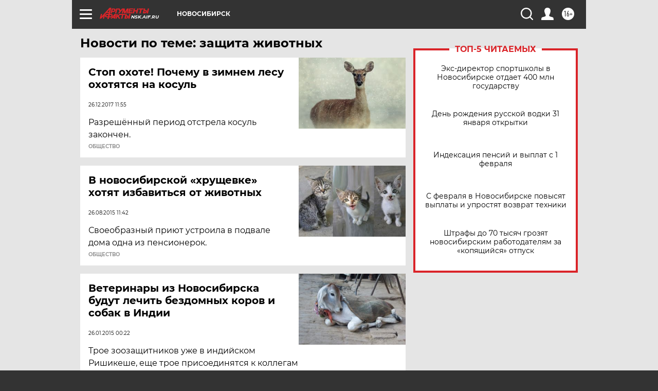

--- FILE ---
content_type: text/html
request_url: https://tns-counter.ru/nc01a**R%3Eundefined*aif_ru/ru/UTF-8/tmsec=aif_ru/378847003***
body_size: -72
content:
5ED37702697EB7DFX1769912287:5ED37702697EB7DFX1769912287